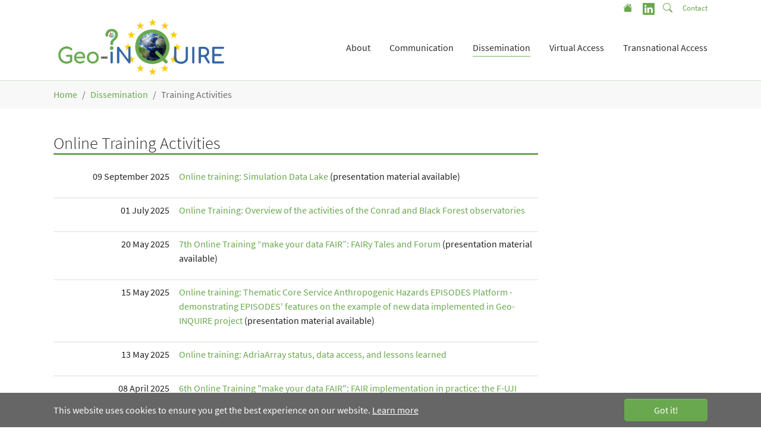

--- FILE ---
content_type: text/html; charset=utf-8
request_url: https://www.geo-inquire.eu/dissemination/training-activities
body_size: 6988
content:
<!DOCTYPE html>
<html dir="ltr" lang="en-US">
<head>

<meta charset="utf-8">
<!-- 
	Based on the TYPO3 Bootstrap Package by Benjamin Kott - https://www.bootstrap-package.com/

	This website is powered by TYPO3 - inspiring people to share!
	TYPO3 is a free open source Content Management Framework initially created by Kasper Skaarhoj and licensed under GNU/GPL.
	TYPO3 is copyright 1998-2026 of Kasper Skaarhoj. Extensions are copyright of their respective owners.
	Information and contribution at https://typo3.org/
-->


<link rel="icon" href="/typo3conf/ext/geoinquire_sitepackage/Resources/Public/Icons/favicon.png" type="image/png">
<title>Training Activities - Geo-INQUIRE</title>
<meta http-equiv="x-ua-compatible" content="IE=edge" />
<meta name="generator" content="TYPO3 CMS" />
<meta name="viewport" content="width=device-width, initial-scale=1, minimum-scale=1" />
<meta name="robots" content="index,follow" />
<meta name="twitter:card" content="summary" />
<meta name="apple-mobile-web-app-capable" content="no" />
<meta name="google" content="notranslate" />

<link rel="stylesheet" href="/typo3temp/assets/compressed/merged-38c15f777ca65c2917ab353765910dd1-b62035aa99baafafe925b44dd923eb92.css?1738574657" media="all">
<link rel="stylesheet" href="/typo3temp/assets/compressed/merged-105128054baa67b3a41b6af60f6e13c7-653bf01dff48e5434876a77a6b0c7ace.css?1738574657" media="all">


<script src="/typo3temp/assets/compressed/merged-204ad075827892f090588b2307b14485-215c42e4e7f60fc992d436b972db213d.js?1662023012"></script>



<link rel="prev" href="/dissemination/seminars"><link rel="next" href="/dissemination/workshops">
<link rel="canonical" href="https://www.geo-inquire.eu/dissemination/training-activities"/>
</head>
<body id="p59" class="page-59 pagelevel-2 language-0 backendlayout-2_columns layout-default">

<div id="top"></div><div class="body-bg"><div id="cookieconsent"><span data-cookieconsent-setting="cookie.expiryDays" data-cookieconsent-value="365"></span><span data-cookieconsent-setting="content.header" data-cookieconsent-value="Cookies used on the website!"></span><span data-cookieconsent-setting="content.message" data-cookieconsent-value="This website uses cookies to ensure you get the best experience on our website."></span><span data-cookieconsent-setting="content.dismiss" data-cookieconsent-value="Got it!"></span><span data-cookieconsent-setting="content.allow" data-cookieconsent-value="Allow cookies"></span><span data-cookieconsent-setting="content.deny" data-cookieconsent-value="Decline"></span><span data-cookieconsent-setting="content.link" data-cookieconsent-value="Learn more"></span><span data-cookieconsent-setting="content.href" data-cookieconsent-value="/data-protection"></span><span data-cookieconsent-setting="layout" data-cookieconsent-value="basic"></span><span data-cookieconsent-setting="type" data-cookieconsent-value="info"></span><span data-cookieconsent-setting="position" data-cookieconsent-value="bottom"></span><span data-cookieconsent-setting="revokable" data-cookieconsent-value="0"></span><span data-cookieconsent-setting="static" data-cookieconsent-value="0"></span><span data-cookieconsent-setting="location" data-cookieconsent-value="0"></span><span data-cookieconsent-setting="law.countryCode" data-cookieconsent-value=""></span><span data-cookieconsent-setting="law.regionalLaw" data-cookieconsent-value="1"></span></div><a class="visually-hidden-focusable" href="#page-content"><span>Skip to main content</span></a><header id="page-header" class="bp-page-header"><div class="header-top"><div class="container d-flex flex-wrap"><div class="me-auto"></div><div class="header-meta mt-1"><ul id="meta_menu" class="meta-menu"><li class="active"><a href="/" title="Home"><span class="nav-link-icon"><svg xmlns="http://www.w3.org/2000/svg" width="20" height="20" fill="currentColor" class="" viewBox="0 0 20 20"><path fill-rule="evenodd" d="m8 3.293 6 6V13.5a1.5 1.5 0 0 1-1.5 1.5h-9A1.5 1.5 0 0 1 2 13.5V9.293l6-6zm5-.793V6l-2-2V2.5a.5.5 0 0 1 .5-.5h1a.5.5 0 0 1 .5.5z"/><path fill-rule="evenodd" d="M7.293 1.5a1 1 0 0 1 1.414 0l6.647 6.646a.5.5 0 0 1-.708.708L8 2.207 1.354 8.854a.5.5 0 1 1-.708-.708L7.293 1.5z"/></svg></span></a></li><li><a href="https://www.linkedin.com/company/geoinquire/posts/?feedView=all" target="_blank" rel="noopener noreferrer" title="LinkedIn"><span class="nav-link-icon"><svg xmlns="http://www.w3.org/2000/svg" width="20" height="20" fill="currentColor" class="" viewBox="0 0 16 16"><path d="M0 1.146C0 .513.526 0 1.175 0h13.65C15.474 0 16 .513 16 1.146v13.708c0 .633-.526 1.146-1.175 1.146H1.175C.526 16 0 15.487 0 14.854zm4.943 12.248V6.169H2.542v7.225zm-1.2-8.212c.837 0 1.358-.554 1.358-1.248-.015-.709-.52-1.248-1.342-1.248S2.4 3.226 2.4 3.934c0 .694.521 1.248 1.327 1.248zm4.908 8.212V9.359c0-.216.016-.432.08-.586.173-.431.568-.878 1.232-.878.869 0 1.216.662 1.216 1.634v3.865h2.401V9.25c0-2.22-1.184-3.252-2.764-3.252-1.274 0-1.845.7-2.165 1.193v.025h-.016l.016-.025V6.169h-2.4c.03.678 0 7.225 0 7.225z"/></svg></span></a></li><li><a href="/search" title="Search"><span class="nav-link-icon"><svg xmlns="http://www.w3.org/2000/svg" width="20" height="20" fill="currentColor" class="" viewBox="0 0 20 20"><path d="M11.742 10.344a6.5 6.5 0 1 0-1.397 1.398h-.001c.03.04.062.078.098.115l3.85 3.85a1 1 0 0 0 1.415-1.414l-3.85-3.85a1.007 1.007 0 0 0-.115-.1zM12 6.5a5.5 5.5 0 1 1-11 0 5.5 5.5 0 0 1 11 0z"/></svg></span></a></li><li><a href="/contact" title="Contact"><span class="nav-link-text">Contact</span></a></li></ul></div></div></div><div class="navbar navbar-mainnavigation"><div class="container"><a class="navbar-brand navbar-brand-image" title="Back to Geo-INQUIRE homepage" href="/"><img class="navbar-brand-logo-normal" src="/typo3conf/ext/geoinquire_sitepackage/Resources/Public/Images/Geo-INQUIRE_logo_2_crop.jpg" alt="Geo-INQUIRE Logo" height="110" width="296"></a><button class="navbar-toggler collapsed" type="button" data-toggle="collapse" data-bs-toggle="collapse" data-target="#mainnavigation" data-bs-target="#mainnavigation" aria-controls="mainnavigation" aria-expanded="false" aria-label="Toggle navigation"><span class="navbar-toggler-icon"></span></button><nav id="mainnavigation" class="collapse navbar-collapse text-dark"><ul class="navbar-nav"><li class="nav-item dropdown dropdown-hover"><a href="/about/about-geo-inquire" id="nav-item-28" class="nav-link text-dark dropdown-toggle" title="About" aria-haspopup="true" aria-expanded="false" data-bs-toggle="dropdown"><span class="nav-link-text">About</span></a><ul class="dropdown-menu" aria-labelledby="nav-item-28"><li><a href="/about/about-geo-inquire" class="dropdown-item" title="About Geo-INQUIRE"><span class="dropdown-text">About Geo-INQUIRE</span></a></li><li><a href="/about/organisation" class="dropdown-item" title="Organisation"><span class="dropdown-text">Organisation</span></a></li><li><a href="/about/organisation-1" class="dropdown-item" title="Governance Structure"><span class="dropdown-text">Governance Structure</span></a></li><li><a href="/about/partners" class="dropdown-item" title="Partners"><span class="dropdown-text">Partners</span></a></li><li><a href="/about/strategic-priorities" class="dropdown-item" title="Strategic Priorities"><span class="dropdown-text">Strategic Priorities</span></a></li><li><a href="/about/terms-and-conditions" class="dropdown-item" title="Terms and Conditions"><span class="dropdown-text">Terms and Conditions</span></a></li><li><a href="/about/equality-diversity-and-inclusion" class="dropdown-item" title="Equality, Diversity, and Inclusion"><span class="dropdown-text">Equality, Diversity, and Inclusion</span></a></li><li><a href="/contact" class="dropdown-item" title="Contact"><span class="dropdown-text">Contact</span></a></li></ul></li><li class="nav-item dropdown dropdown-hover"><a href="/communication/events" id="nav-item-23" class="nav-link text-dark dropdown-toggle" title="Communication" aria-haspopup="true" aria-expanded="false" data-bs-toggle="dropdown"><span class="nav-link-text">Communication</span></a><ul class="dropdown-menu" aria-labelledby="nav-item-23"><li><a href="/communication/news" class="dropdown-item" title="News"><span class="dropdown-text">News</span></a></li><li><a href="/communication/events" class="dropdown-item" title="Events"><span class="dropdown-text">Events</span></a></li><li><a href="/communication/deliverables" class="dropdown-item" title="Deliverables"><span class="dropdown-text">Deliverables</span></a></li><li><a href="/communication/newsletter" class="dropdown-item" title="Newsletter"><span class="dropdown-text">Newsletter</span></a></li><li><a href="/communication/publications" class="dropdown-item" title="Publications"><span class="dropdown-text">Publications</span></a></li><li><a href="/communication/acknowledgement-and-copyright" class="dropdown-item" title="Acknowledgement and Copyright"><span class="dropdown-text">Acknowledgement and Copyright</span></a></li><li><a href="/branding" class="dropdown-item" title="Branding"><span class="dropdown-text">Branding</span></a></li></ul></li><li class="nav-item active dropdown dropdown-hover"><a href="/dissemination/training-activities" id="nav-item-58" class="nav-link text-dark dropdown-toggle" title="Dissemination" aria-haspopup="true" aria-expanded="false" data-bs-toggle="dropdown"><span class="nav-link-text">Dissemination <span class="visually-hidden">(current)</span></span></a><ul class="dropdown-menu" aria-labelledby="nav-item-58"><li><a href="/dissemination/seminars" class="dropdown-item" title="Seminars"><span class="dropdown-text">Seminars</span></a></li><li><a href="/dissemination/training-activities" class="dropdown-item active" title="Training Activities"><span class="dropdown-text">Training Activities <span class="visually-hidden">(current)</span></span></a></li><li><a href="/dissemination/workshops" class="dropdown-item" title="Workshops"><span class="dropdown-text">Workshops</span></a></li><li><a href="/dissemination/summer-schools" class="dropdown-item" title="Summer Schools"><span class="dropdown-text">Summer Schools</span></a></li><li><a href="/dissemination/personalised-training" class="dropdown-item" title="Personalised Training"><span class="dropdown-text">Personalised Training</span></a></li></ul></li><li class="nav-item dropdown dropdown-hover"><a href="/virtual-access/overview-va" id="nav-item-27" class="nav-link text-dark dropdown-toggle" title="Virtual Access" aria-haspopup="true" aria-expanded="false" data-bs-toggle="dropdown"><span class="nav-link-text">Virtual Access</span></a><ul class="dropdown-menu" aria-labelledby="nav-item-27"><li><a href="/virtual-access/overview-va" class="dropdown-item" title="Overview of Virtual Access installations"><span class="dropdown-text">Overview of Virtual Access installations</span></a></li><li><a href="/virtual-access/enhanced-observables-geosphere" class="dropdown-item" title="Game-changing observables of the geosphere"><span class="dropdown-text">Game-changing observables of the geosphere</span></a></li><li><a href="/virtual-access/geohazard-and-multi-risk-assessment" class="dropdown-item" title="Geohazard and multi-risk assessment"><span class="dropdown-text">Geohazard and multi-risk assessment</span></a></li><li><a href="/virtual-access/georesources" class="dropdown-item" title="Georesources exploration and exploitation"><span class="dropdown-text">Georesources exploration and exploitation</span></a></li><li><a href="/virtual-access/software" class="dropdown-item" title="Next generation of Software as a Service"><span class="dropdown-text">Next generation of Software as a Service</span></a></li></ul></li><li class="nav-item dropdown dropdown-hover"><a href="/transnational-access" id="nav-item-13" class="nav-link text-dark dropdown-toggle" title="Transnational Access" aria-haspopup="true" aria-expanded="false" data-bs-toggle="dropdown"><span class="nav-link-text">Transnational Access</span></a><ul class="dropdown-menu" aria-labelledby="nav-item-13"><li><a href="/transnational-access/general-information" class="dropdown-item" title="General Information"><span class="dropdown-text">General Information</span></a></li><li><a href="/transnational-access/how-to-apply-for-access" class="dropdown-item" title="How to apply for access"><span class="dropdown-text">How to apply for access</span></a></li><li><a href="/transnational-access/installations" class="dropdown-item" title="Installations"><span class="dropdown-text">Installations</span></a></li><li><a href="/transnational-access/project-reports" class="dropdown-item" title="Project Reports"><span class="dropdown-text">Project Reports</span></a></li><li><a href="/transnational-access/frequently-asked-questions" class="dropdown-item" title="Frequently asked questions"><span class="dropdown-text">Frequently asked questions</span></a></li></ul></li></ul></nav></div></div></header><nav class="breadcrumb-section" aria-label="Breadcrumb"><div class="container"><p class="visually-hidden" id="breadcrumb">You are here:</p><ol class="breadcrumb"><li class="breadcrumb-item"><a class="breadcrumb-link" href="/" title="Home"><span class="breadcrumb-link-title"><span class="breadcrumb-text">Home</span></span></a></li><li class="breadcrumb-item"><a class="breadcrumb-link" href="/dissemination/training-activities" title="Dissemination"><span class="breadcrumb-link-title"><span class="breadcrumb-text">Dissemination</span></span></a></li><li class="breadcrumb-item active" aria-current="page"><span class="breadcrumb-link-title"><span class="breadcrumb-text">Training Activities</span></span></li></ol></div></nav><div id="page-content" class="bp-page-content main-section"><!--TYPO3SEARCH_begin--><div class="section section-default"><div class="container"><div class="section-row"><main class="section-column maincontent-wrap" role="main"><div id="c80" class="frame frame-size-default frame-default frame-type-textpic frame-layout-default frame-background-none frame-no-backgroundimage frame-space-before-none frame-space-after-none"><div class="frame-group-container"><div class="frame-group-inner"><div class="frame-container frame-container-default"><div class="frame-inner"><div class="textpic textpic-above"><div class="textpic-item textpic-gallery"></div><div class="textpic-item textpic-text"><header class="frame-header"><h2 class="element-header "><span>Online Training Activities</span></h2></header><div class="table-responsive"><table align="right" class="table"><tbody><tr><td style="text-align:right; vertical-align:top"><p>09 September 2025</p></td><td style="vertical-align:top"><p><a href="/dissemination/training-activities/simulation-data-lake">Online training: Simulation Data Lake</a>&nbsp;(presentation material available)</p></td></tr><tr><td style="text-align:right; vertical-align:top"><p>01 July 2025</p></td><td style="vertical-align:top"><a href="/dissemination/training-activities/overview-of-the-activities-of-the-conrad-and-black-forest-observatories">Online Training: Overview of the activities of the Conrad and Black Forest observatories</a></td></tr><tr><td style="text-align:right; vertical-align:top"><p>20 May 2025</p></td><td style="vertical-align:top"><p><a href="/dissemination/training-activities/make-your-data-fair-7">7th Online Training “make your data FAIR”: FAIRy Tales and Forum</a>&nbsp;(presentation material available)</p></td></tr><tr><td style="text-align:right; vertical-align:top"><p>15 May 2025</p></td><td style="vertical-align:top"><p><a href="/dissemination/training-activities/tcs-ah-episodes-platform-workshop-demonstrating-episodes-features-on-the-example-of-new-data-implemented-in-geo-inquire-project">Online training: Thematic Core Service Anthropogenic Hazards EPISODES Platform - demonstrating EPISODES' features on the example of new data implemented in Geo-INQUIRE project</a>&nbsp;(presentation material available)</p></td></tr><tr><td style="text-align:right; vertical-align:top"><p>13 May 2025</p></td><td style="vertical-align:top"><a href="/dissemination/training-activities/adriaarray-status-data-access-and-lessons-learned">Online training: AdriaArray status, data access, and lessons learned</a></td></tr><tr><td style="text-align:right; vertical-align:top"><p>08 April 2025</p></td><td style="vertical-align:top"><p><a href="/dissemination/training-activities/make-your-data-fair-6">6th Online Training "make your data FAIR": FAIR implementation in practice: the F-UJI tool and beyond</a>&nbsp;(presentation material available)</p></td></tr><tr><td style="text-align:right; vertical-align:top"><p>07 - 08 April 2025</p></td><td style="vertical-align:top"><a href="/dissemination/training-activities/landslide-hysea-code">Online Training: A First Training Course in Landslide-HySEA code</a> (presentation material available) 			<p>&nbsp;</p></td></tr><tr><td style="text-align:right; vertical-align:top"><p>03 April 2025</p></td><td style="vertical-align:top"><a href="/dissemination/training-activities/online-training-submachine-at-orfeus">Online Training: SubMachine at ORFEUS</a> (presentation material available)</td></tr><tr><td style="text-align:right; vertical-align:top"><p>26 March 2025</p></td><td style="vertical-align:top"><a href="/dissemination/training-activities/slsmf-api">Online Training: Sea Level Station Monitoring Facility (SLSMF) API, with real-time and daily automated quality-controlled sea level research data</a> (presentation material available)</td></tr><tr><td style="text-align:right; vertical-align:top">25 February 2025</td><td style="vertical-align:top"><p><a href="/dissemination/training-activities/make-your-data-fair-5">5th Online Training “make your data FAIR”: Responsible and Effective Use of Generative AI</a>&nbsp;(presentation material available)</p></td></tr><tr><td style="text-align:right; vertical-align:top">26 November 2024</td><td style="vertical-align:top"><a href="/dissemination/training-activities/make-your-data-fair-4">4th Online Training “make your data FAIR”: Reproducible code: FAIR guidelines to software publication, visibility and citation</a> (presentation material available)<br> 			&nbsp;</td></tr><tr><td style="text-align:right; vertical-align:top"><p>04 November 2024</p></td><td style="vertical-align:top"><a href="/dissemination/training-activities/generating-earthquake-slip-on-complex-geological-faults-combining-efsm20-and-k223d/anti-fasc">Generating earthquake slip on complex geological faults: combining EFSM20 and k223d/ANTI-FASc</a> (presentation material available)</td></tr><tr><td style="text-align:right; vertical-align:top">03 November 2024</td><td style="vertical-align:top"><p><a href="/dissemination/training-activities/introductory-course-on-seismic-site-effects-and-ground-motion-simulations">Introductory Course on Seismic Site Effects and Ground Motion Simulations</a>&nbsp;(presentation material available)</p></td></tr><tr><td style="text-align:right; vertical-align:top">15 October 2023</td><td style="vertical-align:top"><a href="/dissemination/training-activities/make-your-data-fair-3">3rd Online Training “make your data FAIR”: Version Control with Git and GitHub</a> (presentation material available)</td></tr><tr><td style="text-align:right; vertical-align:top"><p>12 September 2024</p></td><td style="vertical-align:top"><a href="/dissemination/training-activities/pybetvh-webinar">Webinar about PyBetVH software</a> (presentation material available)</td></tr><tr><td style="text-align:right; vertical-align:top; width:25%">25 June 2024</td><td style="vertical-align:middle"><a href="/dissemination/training-activities/make-your-data-fair-2">2nd Online Training "make your data FAIR": Research Data Management</a> (presentation material available)</td></tr><tr><td style="text-align:right; vertical-align:top"><p>19 June 2024</p></td><td style="vertical-align:top"><a href="/dissemination/training-activities/eida-wfcatalog-and-fdsn-availability-tutorial-including-clients-usage-examples">EIDA-Wfcatalog and FDSN-Availability tutorial including clients usage examples</a></td></tr><tr><td style="text-align:right; vertical-align:top">31 May 2024</td><td style="vertical-align:top"><a href="/dissemination/training-activities/how-to-curate-and-check-seismic-station-metadata-metadata-changelog-api">How to curate and check seismic station metadata &amp; metadata changelog API</a> (presentation material available)</td></tr><tr><td style="text-align:right; vertical-align:top">22 May 2024</td><td style="vertical-align:top"><a href="/dissemination/training-activities/2024-05-22-epos-data-portal-training">EPOS Data Portal Training</a></td></tr><tr><td style="text-align:right; vertical-align:top; width:25%">30 April 2024</td><td style="vertical-align:middle"><a href="/dissemination/training-activities/make-your-data-fair-1">1st Online Training "make your data FAIR": Open Science Awareness </a>(presentation material available)</td></tr><tr><td style="text-align:right; vertical-align:top; width:25%">23 - 24 April 2024</td><td style="vertical-align:middle"><a href="/dissemination/training-activities/tsunami-hysea-course-introduction-and-tips-on-installation">Tsunami-HySEA course: Introduction and tips on installation</a> (presentation material available)</td></tr><tr><td style="text-align:right; vertical-align:top; width:25%">04 April 2024<strong><span class="text-danger"></span></strong></td><td style="vertical-align:middle"><a href="/dissemination/training-activities/overview-of-orfeus-eida-services-and-how-to-use-them">Virtual training: Overview of ORFEUS EIDA services and how to use them</a> (presentation material available)</td></tr><tr><td style="text-align:right; vertical-align:top; width:25%">25 March 2024</td><td style="vertical-align:middle"><a href="/dissemination/training-activities/new-esm-webservices-use-of-event-data-and-flatfile">Virtual training: New ESM webservices: use of “event-data” and “flatfile”</a> (presentation material available)</td></tr><tr><td style="text-align:right; vertical-align:top; width:25%">11 - 14 March 2024</td><td style="vertical-align:middle"><a href="/dissemination/training-activities/cheese-online-training-computational-volcanology-modeling-volcanic-eruptions-using-european-flagship-codes">ChEESE on-site training: "Computational volcanology: Modeling Volcanic eruptions using European flagship codes"</a></td></tr><tr><td style="text-align:right; vertical-align:top; width:25%">06 March 2024</td><td style="vertical-align:middle"><a href="/dissemination/training-activities/overview-of-orfeus-strong-motion-services-and-how-to-use-them-1">Virtual training: Overview of ORFEUS Strong-Motion Services and How to Use Them</a> (presentation material available)</td></tr><tr><td style="text-align:right; vertical-align:top; width:25%">25 January 2024</td><td style="vertical-align:middle"><a href="/dissemination/training-activities/epos-data-portal-online-training">EPOS Data Portal Online Training</a> (presentation material available)</td></tr><tr><td style="text-align:right; vertical-align:middle"><p>06 - 07 November 2023</p></td><td style="vertical-align:middle"><p><a href="/dissemination/training-activities/etris">ETRiS - Geo-INQUIRE online training course: Empirical fragility and vulnerability curves for risk analysis (VA2-35-1)</a> (presentation material available)</p></td></tr><tr><td style="text-align:right; vertical-align:top; width:25%"><p>19 October 2023</p></td><td style="vertical-align:middle"><p><a href="/dissemination/training-activities/epos-metadata-training">EPOS Metadata Training within Geo-INQUIRE</a> (presentation material available)</p></td></tr><tr><td style="text-align:right; width:25%">09-12 May 2023</td><td><p><a href="/dissemination/training-activities/2023-high-performance-seismology-cybertraining">2023 High Performance Seismology CyberTraining</a></p></td></tr><tr><td style="text-align:right; width:25%">11 &amp; 25 May 2023</td><td><p><a href="/dissemination/training-activities/epos-data-training-portal">EPOS Data Portal Training</a></p></td></tr><tr><td colspan="2" style="vertical-align:top; width:25%"><strong>future events</strong></td></tr><tr><td style="text-align:right; vertical-align:middle; width:25%"><p><span class="text-muted">2026</span></p></td><td style="vertical-align:middle"><p><span class="text-muted">&nbsp;Multi-risk assessment: a training workshop using Geo-INQUIRE services</span></p></td></tr><tr><td style="text-align:right; vertical-align:middle; width:25%"><p><span class="text-muted">2026</span></p></td><td style="vertical-align:middle"><p><span class="text-muted">&nbsp;Tsunami Risk Service: annual training/end-user testing workshop</span></p></td></tr><tr><td style="text-align:right; vertical-align:middle; width:25%"><p><span class="text-muted">2026</span></p></td><td style="vertical-align:middle"><p><span class="text-muted">&nbsp;Access to Tsunami Catalogues – video materials</span></p></td></tr><tr><td style="text-align:right; vertical-align:middle; width:25%"><p><span class="text-muted">2026</span></p></td><td style="vertical-align:middle"><p><span class="text-muted">&nbsp;TCS Geological Information and Modelling - Boreholes and 3D models</span></p></td></tr></tbody></table></div></div></div></div></div></div></div></div></main><div class="section-column subcontent-wrap"></div></div></div></div><!--TYPO3SEARCH_end--></div><footer id="page-footer" class="bp-page-footer"><section class="section footer-section footer-section-content"><div class="container"><div class="section-row"><div class="section-column footer-section-content-column footer-section-content-column-left"></div><div class="section-column footer-section-content-column footer-section-content-column-middle"></div><div class="section-column footer-section-content-column footer-section-content-column-right"></div></div></div></section><section class="section footer-section footer-section-meta"><div class="frame frame-background-none frame-space-before-none frame-space-after-none"><div class="frame-group-container"><div class="frame-group-inner"><div class="frame-container"><div class="frame-inner"><div class="footer-copyright"><div class="row justify-content-center bg-white"><div class="col text-sm-end my-auto"><p><img src="/typo3conf/ext/geoinquire_sitepackage/Resources/Public/Images/EN-Funded by the EU-POS.jpg" width="250" alt="Funded by the EU"></p></div><div class="col text-sm-start"><p><img src="/typo3conf/ext/geoinquire_sitepackage/Resources/Public/Images/WBF_SBFI_EU_Frameworkprogramme_E_CMYK_pos_quer.jpg" class="p-1 bg-white" width="350" alt="Funded by the SERI"></p></div></div><p><br><br></p><div class="d-xl-flex justify-content-center align-items-baseline mb-4"><div><p><small>© Geo-INQUIRE Consortium 2023-2026&nbsp;|&nbsp;<small></small></small></p></div><div><p><small>Geo-INQUIRE is funded by the European Commission under project number 101058518 within the HORIZON-INFRA-2021-SERV-01 call.</small></p></div></div><p><a href="https://www.geo-inquire.eu/legal-notice/" target="_top" class="btn-sm btn-default">Legal Notice</a> |&nbsp;<a href="https://www.geo-inquire.eu/data-protection/" target="_top" class="btn-sm btn-default">Data Protection</a> |&nbsp;<a href="https://www.geo-inquire.eu/copyright/" target="_top" class="btn-sm btn-default">Copyright</a></p></div><div class="footer-sociallinks"><div class="sociallinks"><ul class="sociallinks-list"><li class="sociallinks-item sociallinks-item-linkedin" title="LinkedIn"><a class="sociallinks-link sociallinks-link-linkedin" href="https://www.linkedin.com/company/geoinquire/posts/?feedView=all" rel="noopener" target="_blank"><span class="sociallinks-link-icon bootstrappackageicon bootstrappackageicon-linkedin"></span><span class="sociallinks-link-label">LinkedIn</span></a></li></ul></div></div></div></div></div></div></div></section></footer><a class="scroll-top" title="Scroll to top" href="#top"><span class="scroll-top-icon"></span></a></div>
<script src="/typo3temp/assets/compressed/merged-ed527390bba6f9f9a8a0e633ecccebf1-d98918343de1e05f1c0b33754c4c3bb8.js?1662023012"></script>
<script src="/typo3temp/assets/compressed/merged-4571bb3e9cfadb0880081cf9b531d5fa-70e7a77baf16c69b35ba928c866fccca.js?1757690006"></script>

<!-- Matomo -->
    <script>
	var _paq = window._paq = window._paq || [];
	/* tracker methods like "setCustomDimension" should be called before "trackPageView" */
	_paq.push(["setDoNotTrack", true]);
	_paq.push(['trackPageView']);
	_paq.push(['enableLinkTracking']);
	(function() {
	    var u="https://webstats.gfz.de/";
	    _paq.push(['setTrackerUrl', u+'matomo.php']);
	    _paq.push(['setSiteId', '39']);
	    var d=document, g=d.createElement('script'), s=d.getElementsByTagName('script')[0];
	    g.async=true; g.src=u+'matomo.js'; s.parentNode.insertBefore(g,s);
	})();
    </script>
    <noscript><p><img src="https://webstats.gfz.de/matomo.php?idsite=39&amp;rec=1" style="border:0;" alt="" /></p></noscript>
    <!-- End Matomo Code -->
</body>
</html>

--- FILE ---
content_type: text/css; charset=utf-8
request_url: https://www.geo-inquire.eu/typo3temp/assets/compressed/merged-38c15f777ca65c2917ab353765910dd1-b62035aa99baafafe925b44dd923eb92.css?1738574657
body_size: 438
content:
@font-face{font-family:bootstrappackageicon;src:url('../../../typo3conf/ext/bootstrap_package/Resources/Public/Fonts/./bootstrappackageicon.eot?d97e585912a7b078b7fbc39f8bd34e21#iefix') format("embedded-opentype"),url('../../../typo3conf/ext/bootstrap_package/Resources/Public/Fonts/./bootstrappackageicon.woff2?d97e585912a7b078b7fbc39f8bd34e21') format("woff2"),url('../../../typo3conf/ext/bootstrap_package/Resources/Public/Fonts/./bootstrappackageicon.woff?d97e585912a7b078b7fbc39f8bd34e21') format("woff"),url('../../../typo3conf/ext/bootstrap_package/Resources/Public/Fonts/./bootstrappackageicon.ttf?d97e585912a7b078b7fbc39f8bd34e21') format("truetype")}.bootstrappackageicon::before{font-family:bootstrappackageicon!important;-moz-osx-font-smoothing:grayscale;-webkit-font-smoothing:antialiased;display:inline-block;font-style:normal;font-weight:400!important;font-variant:normal;text-rendering:auto;text-transform:none;line-height:1}.bootstrappackageicon-facebook::before{content:"\f101"}.bootstrappackageicon-file-audio::before{content:"\f102"}.bootstrappackageicon-file-image::before{content:"\f103"}.bootstrappackageicon-file-video::before{content:"\f104"}.bootstrappackageicon-file::before{content:"\f105"}.bootstrappackageicon-github::before{content:"\f106"}.bootstrappackageicon-googleplus::before{content:"\f107"}.bootstrappackageicon-instagram::before{content:"\f108"}.bootstrappackageicon-linkedin::before{content:"\f109"}.bootstrappackageicon-twitter::before{content:"\f10a"}.bootstrappackageicon-vimeo::before{content:"\f10b"}.bootstrappackageicon-xing::before{content:"\f10c"}.bootstrappackageicon-youtube::before{content:"\f10d"}.bootstrappackageicon-vk::before{content:"\f10e"}.bootstrappackageicon-rss::before{content:"\f10f"}@font-face{font-family:'Source Sans Pro';font-style:normal;font-weight:300;src:url('../../../typo3conf/ext/geoinquire_sitepackage/Resources/Public/Fonts/source-sans-pro-v14-latin/source-sans-pro-v14-latin-300.eot');src:local(''),url('../../../typo3conf/ext/geoinquire_sitepackage/Resources/Public/Fonts/source-sans-pro-v14-latin/source-sans-pro-v14-latin-300.eot?#iefix') format('embedded-opentype'),url('../../../typo3conf/ext/geoinquire_sitepackage/Resources/Public/Fonts/source-sans-pro-v14-latin/source-sans-pro-v14-latin-300.woff2') format('woff2'),url('../../../typo3conf/ext/geoinquire_sitepackage/Resources/Public/Fonts/source-sans-pro-v14-latin/source-sans-pro-v14-latin-300.woff') format('woff'),url('../../../typo3conf/ext/geoinquire_sitepackage/Resources/Public/Fonts/source-sans-pro-v14-latin/source-sans-pro-v14-latin-300.ttf') format('truetype'),url('../../../typo3conf/ext/geoinquire_sitepackage/Resources/Public/Fonts/source-sans-pro-v14-latin/source-sans-pro-v14-latin-300.svg#SourceSansPro') format('svg');}@font-face{font-family:'Source Sans Pro';font-style:normal;font-weight:400;src:url('../../../typo3conf/ext/geoinquire_sitepackage/Resources/Public/Fonts/source-sans-pro-v14-latin/source-sans-pro-v14-latin-regular.eot');src:local(''),url('../../../typo3conf/ext/geoinquire_sitepackage/Resources/Public/Fonts/source-sans-pro-v14-latin/source-sans-pro-v14-latin-regular.eot?#iefix') format('embedded-opentype'),url('../../../typo3conf/ext/geoinquire_sitepackage/Resources/Public/Fonts/source-sans-pro-v14-latin/source-sans-pro-v14-latin-regular.woff2') format('woff2'),url('../../../typo3conf/ext/geoinquire_sitepackage/Resources/Public/Fonts/source-sans-pro-v14-latin/source-sans-pro-v14-latin-regular.woff') format('woff'),url('../../../typo3conf/ext/geoinquire_sitepackage/Resources/Public/Fonts/source-sans-pro-v14-latin/source-sans-pro-v14-latin-regular.ttf') format('truetype'),url('../../../typo3conf/ext/geoinquire_sitepackage/Resources/Public/Fonts/source-sans-pro-v14-latin/source-sans-pro-v14-latin-regular.svg#SourceSansPro') format('svg');}@font-face{font-family:'Source Sans Pro';font-style:normal;font-weight:700;src:url('../../../typo3conf/ext/geoinquire_sitepackage/Resources/Public/Fonts/source-sans-pro-v14-latin/source-sans-pro-v14-latin-700.eot');src:local(''),url('../../../typo3conf/ext/geoinquire_sitepackage/Resources/Public/Fonts/source-sans-pro-v14-latin/source-sans-pro-v14-latin-700.eot?#iefix') format('embedded-opentype'),url('../../../typo3conf/ext/geoinquire_sitepackage/Resources/Public/Fonts/source-sans-pro-v14-latin/source-sans-pro-v14-latin-700.woff2') format('woff2'),url('../../../typo3conf/ext/geoinquire_sitepackage/Resources/Public/Fonts/source-sans-pro-v14-latin/source-sans-pro-v14-latin-700.woff') format('woff'),url('../../../typo3conf/ext/geoinquire_sitepackage/Resources/Public/Fonts/source-sans-pro-v14-latin/source-sans-pro-v14-latin-700.ttf') format('truetype'),url('../../../typo3conf/ext/geoinquire_sitepackage/Resources/Public/Fonts/source-sans-pro-v14-latin/source-sans-pro-v14-latin-700.svg#SourceSansPro') format('svg');}


--- FILE ---
content_type: application/javascript; charset=utf-8
request_url: https://www.geo-inquire.eu/typo3temp/assets/compressed/merged-4571bb3e9cfadb0880081cf9b531d5fa-70e7a77baf16c69b35ba928c866fccca.js?1757690006
body_size: 64
content:

/*!
 * GeoINQUIRE Sitepackage v1.0.0 (https://www.geo-inquire.eu)
 * Copyright 2017-2025 Vivien Lindemann
 * Licensed under the GPL-2.0-or-later license
 */
//console.log("WE LOVE TYPO3");
$('.section-column.section-column-fourth').each(function () {
    if ($(this).is(':empty')) {
	$(this).addClass('w-auto');
    }
});

$('a.link-download').each(function () {
    $(this).attr('download', '');
});
  $('#c35 header').append('<a href="/communication/events" class="btn btn-sm btn-primary">» Past events</a>');
  $('#c42 header').append('<a href="/communication/news" class="btn btn-sm btn-primary">» Previous news</a>');